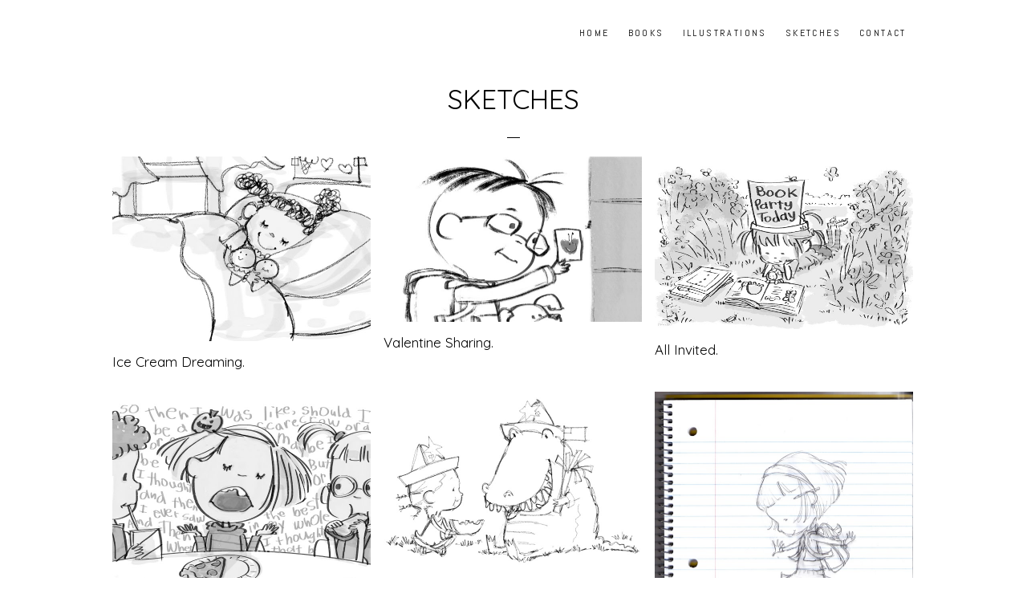

--- FILE ---
content_type: text/css; charset=utf-8
request_url: http://editor.turbify.com/static_style?v=1.5.8c&vbid=vbid-02c34418-lok1anrm&caller=live
body_size: 3476
content:
/******************************************************************************************************
 *            DYNAMIC STYLE FOR style-ec523f94-znxeak6z
 *                                 	 
 ******************************************************************************************************/
	 .style-02c34418-dzebo07f .style-ec523f94-znxeak6z.master.item-box   {
		
						position: relative;
						
						background-color: rgb(255, 255, 255);
							
		}
	 .style-02c34418-dzebo07f .style-ec523f94-znxeak6z .preview-item-links span:hover  ,  .style-02c34418-dzebo07f .style-ec523f94-znxeak6z .preview-element.Link.hover-tester  { 
						color: rgb(0, 0, 0);
						
						background-color: rgba(147, 147, 147, 0);
							
		}
	 .style-02c34418-dzebo07f .style-ec523f94-znxeak6z.master.item-box   {
		
						padding-left: 6%;
						
						padding-right: 6%;
						
						width: 88%;
							
		}
	 .style-02c34418-dzebo07f .style-ec523f94-znxeak6z .preview-item-links  {
		
						text-align: center;
							
		}
	 .style-02c34418-dzebo07f .style-ec523f94-znxeak6z  .preview-content-holder  {
		
						padding-right: 0px;
						
						border-color: rgb(214, 214, 214);
						
						max-width: 2000px;
						
						margin-right: 0px;
						
						margin-top: 0px;
						
						margin-left: 0px;
						
						background-color: rgba(0, 0, 0, 0);
						
						text-align: left;
							
		}
	 .style-02c34418-dzebo07f .style-ec523f94-znxeak6z .preview-item-links span  ,  .style-02c34418-dzebo07f .style-ec523f94-znxeak6z #sr-basket-widget *  { font-size:calc( 10px + ( 12rem - 10rem ) );
						text-transform: uppercase;
						
						color: rgb(0, 0, 0);
						
						padding-bottom: 20px;
						
						border-color: rgba(255, 255, 255, 0.670588);
						
						letter-spacing: 0.2em;
						
						max-width: 1150px;
						
						padding-right: 10px;
						
						padding-left: 10px;
						
						padding-top: 20px;
						
						font-family: Abel;
						
						background-color: rgba(255, 255, 255, 0);
							
		}
	 .style-02c34418-dzebo07f .style-ec523f94-znxeak6z .preview-title  ,  .style-02c34418-dzebo07f .style-ec523f94-znxeak6z .preview-body h1  { font-size:calc( 10px + ( 16rem - 10rem ) );
						color: rgb(232, 232, 232);
						
						letter-spacing: 0.05em;
						
						font-weight: bold;
						
						margin-left: 10px;
						
						font-family: Raleway;
						
						background-color: rgba(255, 255, 255, 0);
							
		}
	 .style-02c34418-dzebo07f .style-ec523f94-znxeak6z .preview-title-holder  {
		
						text-align: left;
							
		}
	 .style-02c34418-dzebo07f .style-ec523f94-znxeak6z .preview-divider  {
		
						border-bottom-width: 1px;
						
						width: 10%;
							
		}
	 .style-02c34418-dzebo07f .style-ec523f94-znxeak6z .item-content:not(.blocks_layout)  {
		
						background-color: rgba(244, 203, 74, 0);
							
		}
	 .style-02c34418-dzebo07f .style-ec523f94-znxeak6z .preview-subtitle-holder  {
		
						text-align: left;
							
		}
	 .style-02c34418-dzebo07f .style-ec523f94-znxeak6z .preview-element.icon-source  {
		
						color: rgb(0, 0, 0);
						
						margin-bottom: 0px;
						
						margin-top: 0px;
						
						width: 70px;
							
		}
	 .style-02c34418-dzebo07f .style-ec523f94-znxeak6z .stripe-background  {
		
						margin-left: -6%;
							
		}
	 .style-02c34418-dzebo07f .style-ec523f94-znxeak6z .preview-item-links span:before  ,  .style-02c34418-dzebo07f .style-ec523f94-znxeak6z .effect-tester  { 
						background-color: rgb(181, 181, 181);
							
		}
	 .style-02c34418-dzebo07f .style-ec523f94-znxeak6z  .preview-content-wrapper  {
		
						vertical-align: bottom;
						
						text-align: left;
							
		}
	 .style-02c34418-dzebo07f .style-ec523f94-znxeak6z .middle_layout .helper-div  ,  .style-02c34418-dzebo07f .style-ec523f94-znxeak6z .multi_layout .helper-div.middle-center .text-side  { 
						max-width: 1000px;
							
		}
	 .style-02c34418-dzebo07f .style-ec523f94-znxeak6z .preview-subtitle  ,  .style-02c34418-dzebo07f .style-ec523f94-znxeak6z .preview-body h2  { font-size:calc( 10px + ( 12rem - 10rem ) );
						color: rgb(152, 152, 152);
						
						letter-spacing: 0.05em;
						
						margin-right: 0px;
						
						margin-top: 5px;
						
						margin-left: 10px;
						
						font-family: Arial;
							
		}

/******************************************************************************************************
 *            UNIQUE STYLE
 *                                 	 
 ******************************************************************************************************/




















/******************************************************************************************************
 *            WEBSITE STYLE
 *                                 	 
 ******************************************************************************************************/
/******************************************************************************************************
 *            DYNAMIC STYLE FOR style-ec523f94-lhmgzcys
 *                                 	 
 ******************************************************************************************************/
	 .style-02c34418-dzebo07f .style-ec523f94-lhmgzcys.master.item-box   {
		
						background-color: rgb(255, 255, 255);
							
		}
	 .style-02c34418-dzebo07f .style-ec523f94-lhmgzcys .preview-title  ,  .style-02c34418-dzebo07f .style-ec523f94-lhmgzcys .preview-body h1  { font-size:calc( 10px + ( 16rem - 10rem ) );
						color: rgb(0, 0, 0);
						
						letter-spacing: 0em;
						
						margin-right: 0px;
						
						margin-top: 10px;
						
						margin-left: 0px;
						
						margin-bottom: 10px;
						
						font-family: Oswald;
						
						background-color: rgba(11, 11, 11, 0);
							
		}
	 .style-02c34418-dzebo07f .style-ec523f94-lhmgzcys .preview-link-img  {
		
						width: 30px;
						
						margin: 5px;
							
		}
	 .style-02c34418-dzebo07f .style-ec523f94-lhmgzcys.master.item-box   {
		
						padding-left: 6%;
						
						padding-right: 6%;
						
						width: 88%;
							
		}
	 .style-02c34418-dzebo07f .style-ec523f94-lhmgzcys .preview-subtitle  ,  .style-02c34418-dzebo07f .style-ec523f94-lhmgzcys .preview-body h2  { 
						font-family: Arial;
						font-size:calc( 10px + ( 12rem - 10rem ) );
						text-transform: uppercase;
						
						color: rgb(142, 142, 142);
						
						letter-spacing: 0.0em;
						
						margin-right: 0px;
						
						margin-left: 0px;
						
						line-height: 1.2em;
						
						background-color: rgba(0, 0, 0, 0);
							
		}
	 .style-02c34418-dzebo07f .style-ec523f94-lhmgzcys  .preview-content-holder  {
		
						margin-right: 0px;
						
						text-align: center;
						
						background-color: rgba(246, 239, 217, 0);
						
						margin-left: 0px;
							
		}
	 .style-02c34418-dzebo07f .style-ec523f94-lhmgzcys .preview-item-links span  ,  .style-02c34418-dzebo07f .style-ec523f94-lhmgzcys #sr-basket-widget *  { 
						color: #ffffff;
						
						font-family: Arial;
						font-size:calc( 10px + ( 13rem - 10rem ) );	
		}
	 .style-02c34418-dzebo07f .style-ec523f94-lhmgzcys .preview-title-holder  {
		
						text-align: left;
							
		}
	 .style-02c34418-dzebo07f .style-ec523f94-lhmgzcys .item-content:not(.blocks_layout)  {
		
						background-color: rgba(0, 0, 0, 0);
							
		}
	 .style-02c34418-dzebo07f .style-ec523f94-lhmgzcys .preview-subtitle-holder  {
		
						text-align: center;
							
		}
	 .style-02c34418-dzebo07f .style-ec523f94-lhmgzcys .preview-body  {
		
						color: rgb(104, 104, 104);
						
						margin-bottom: 40px;
						font-size:calc( 10px + ( 14rem - 10rem ) );
						background-color: rgba(255, 255, 255, 0);
							
		}
	 .style-02c34418-dzebo07f .style-ec523f94-lhmgzcys .preview-element.icon-source  {
		
						padding-right: 0px;
						
						margin-bottom: 5px;
						
						margin-top: 5px;
						
						padding-left: 0px;
						
						width: 60px;
							
		}
	 .style-02c34418-dzebo07f .style-ec523f94-lhmgzcys .preview-social-holder  {
		
						margin-bottom: 10px;
						
						margin-top: 20px;
						
						margin-left: 5px;
						
						margin-right: 5px;
							
		}
	 .style-02c34418-dzebo07f .style-ec523f94-lhmgzcys .preview-body-holder  {
		
						text-align: left;
							
		}
	 .style-02c34418-dzebo07f .style-ec523f94-lhmgzcys  .preview-content-wrapper  {
		
						text-align: center;
							
		}
	 .style-02c34418-dzebo07f .style-ec523f94-lhmgzcys .stripe-background  {
		
						margin-left: -6%;
							
		}
	 .style-02c34418-dzebo07f .style-ec523f94-lhmgzcys .middle_layout .helper-div  ,  .style-02c34418-dzebo07f .style-ec523f94-lhmgzcys .multi_layout .helper-div.middle-center .text-side  { 
						max-width: 1000px;
							
		}
	 .style-02c34418-dzebo07f .style-ec523f94-lhmgzcys .background-div  {
		
						color: rgb(0, 0, 0);
							
		}

/******************************************************************************************************
 *            UNIQUE STYLE
 *                                 	 
 ******************************************************************************************************/





















/******************************************************************************************************
 *            WEBSITE STYLE
 *                                 	 
 ******************************************************************************************************/
/******************************************************************************************************
 *            DYNAMIC STYLE FOR style-b74cc38e-a8ududu2
 *                                 	 
 ******************************************************************************************************/
	 .style-02c34418-dzebo07f .style-b74cc38e-a8ududu2 .blocks-preview-divider  {
		
						margin-bottom: 5px;
						
						border-bottom-width: 1px;
						
						margin-top: 5px;
						
						width: 10%;
							
		}
	 .style-02c34418-dzebo07f .style-b74cc38e-a8ududu2  .preview-content-holder  {
		
						margin-right: 0px;
						
						padding-bottom: 0px;
						
						text-align: left;
						
						max-width: 400px;
						
						padding-right: 0px;
						
						margin-top: 10px;
						
						margin-left: 0px;
						
						padding-top: 0px;
						
						margin-bottom: 25px;
						
						background-color: rgba(0, 0, 0, 0);
						
						padding-left: 0px;
							
		}
	 .style-02c34418-dzebo07f .style-b74cc38e-a8ududu2 .item-content:not(.blocks_layout)  {
		
						background-color: rgba(0, 0, 0, 0);
							
		}
	 .style-02c34418-dzebo07f .style-b74cc38e-a8ududu2 .preview-divider  {
		
						border-style: solid;
						
						margin-bottom: 5px;
						
						margin-top: 5px;
						
						width: 25%;
							
		}
	
	 .style-02c34418-dzebo07f .style-b74cc38e-a8ududu2 .blocks-preview-icon-holder .icon-source  {
		
						width: 50px;
							
		}
	 .style-02c34418-dzebo07f .style-b74cc38e-a8ududu2 #pagination-holder  {
		
						font-family: Times New Roman;
						font-size:calc( 10px + ( 18rem - 10rem ) );
						color: rgb(131, 131, 131);
						
						padding-bottom: 10px;
						
						border-color: rgb(131, 131, 131);
						
						padding-right: 20px;
						
						margin-top: 30px;
						
						padding-left: 20px;
						
						padding-top: 10px;
						
						margin-bottom: 50px;
						
						border-width: 1px;
							
		}
	 .style-02c34418-dzebo07f .style-b74cc38e-a8ududu2 .multi_layout .helper-div.middle-center .pic-side  {
		
						margin-left: -6%;
							
		}
	
	 .style-02c34418-dzebo07f .style-b74cc38e-a8ududu2 .blocks-preview-item-links .Link:hover  {
		
						background-color: rgb(83, 83, 83);
						
						color: rgb(255, 255, 255);
							
		}
	 .style-02c34418-dzebo07f .style-b74cc38e-a8ududu2 .multi_layout .helper-div.middle-center  {
		
						padding-left: 6%;
						
						width: 88%;
						
						padding-right: 6%;
							
		}
	 .style-02c34418-dzebo07f .style-b74cc38e-a8ududu2 .background-div  {
			
		}
	 .style-02c34418-dzebo07f .style-b74cc38e-a8ududu2.master.item-box   {
		
						background-color: rgb(255, 255, 255);
							
		}
	 .style-02c34418-dzebo07f .style-b74cc38e-a8ududu2 .preview-title  ,  .style-02c34418-dzebo07f .style-b74cc38e-a8ududu2 .preview-body h1  { 
						line-height: 1.2em;
						font-size:calc( 10px + ( 17rem - 10rem ) );
						color: rgb(0, 0, 0);
						
						letter-spacing: -0.0em;
						
						margin-top: 5px;
						
						margin-bottom: 0px;
						
						font-family: Montserrat;
						
						background-color: rgba(0, 0, 0, 0);
							
		}
	 .style-02c34418-dzebo07f .style-b74cc38e-a8ududu2.master.item-box   {
		
						padding-left: 6%;
						
						padding-right: 6%;
						
						width: 88%;
							
		}
	 .style-02c34418-dzebo07f .style-b74cc38e-a8ududu2 .preview-item-links span  ,  .style-02c34418-dzebo07f .style-b74cc38e-a8ududu2 #sr-basket-widget *  { 
						border-width: 1px;
						font-size:calc( 10px + ( 12rem - 10rem ) );
						padding-bottom: 10px;
						
						letter-spacing: 0.1em;
						
						padding-right: 15px;
						
						margin-top: 15px;
						
						padding-left: 15px;
						
						border-radius: 0px;
						
						padding-top: 10px;
						
						font-family: Arial;
							
		}
	 .style-02c34418-dzebo07f .style-b74cc38e-a8ududu2 .blocks-preview-body  {
		
						margin-bottom: 10px;
						
						line-height: 1.5em;
							
		}
	 .style-02c34418-dzebo07f .style-b74cc38e-a8ududu2 .stripe-background  {
		
						margin-top: -40px;
						
						margin-left: -6%;
							
		}
	 .style-02c34418-dzebo07f .style-b74cc38e-a8ududu2 .blocks-preview-content-holder  {
		
						margin-bottom: 10px;
						
						text-align: center;
						
						margin-top: 10px;
							
		}
	 .style-02c34418-dzebo07f .style-b74cc38e-a8ududu2.item-box > .item-wrapper   {
		
						max-width: 1000px;
							
		}
	 .style-02c34418-dzebo07f .style-b74cc38e-a8ududu2 .blocks-preview-subtitle  {
		
						color: rgb(0, 0, 0);
						
						margin-bottom: 10px;
						font-size:calc( 10px + ( 14rem - 10rem ) );
						margin-top: 10px;
							
		}
	 .style-02c34418-dzebo07f .style-b74cc38e-a8ududu2 .preview-item-links span:before  ,  .style-02c34418-dzebo07f .style-b74cc38e-a8ududu2 .effect-tester  { 
						background-color: rgb(0, 0, 0);
							
		}
	 .style-02c34418-dzebo07f .style-b74cc38e-a8ududu2  .preview-content-wrapper  {
		
						text-align: left;
						
						vertical-align: middle;
							
		}
	 .style-02c34418-dzebo07f .style-b74cc38e-a8ududu2 .preview-price  {
		
						font-family: Arial;
						
						margin-top: 10px;
							
		}
	 .style-02c34418-dzebo07f .style-b74cc38e-a8ududu2 .preview-item-links span:hover  ,  .style-02c34418-dzebo07f .style-b74cc38e-a8ududu2 .preview-element.Link.hover-tester  { 
						background-color: rgb(0, 0, 0);
						
						color: rgb(255, 255, 255);
							
		}
	 .style-02c34418-dzebo07f .style-b74cc38e-a8ududu2 .inner-pic  {
		
						background-size: cover;
							
		}
	 .style-02c34418-dzebo07f .style-b74cc38e-a8ududu2 .blocks-preview-content-wrapper  {
		
						text-align: center;
							
		}
	 .style-02c34418-dzebo07f .style-b74cc38e-a8ududu2 .blocks-preview-title  {
		
						margin-bottom: 10px;
						
						font-family: Montserrat;
						font-size:calc( 10px + ( 34rem - 10rem ) );
						margin-top: 10px;
						
						text-transform: uppercase;
							
		}
	 .style-02c34418-dzebo07f .style-b74cc38e-a8ududu2 .preview-body  {
		
						color: rgb(119, 119, 119);
						
						margin-top: 5px;
						
						font-family: Arial;
						font-size:calc( 10px + ( 12rem - 10rem ) );
						line-height: 1.4em;
							
		}
	
	 .style-02c34418-dzebo07f .style-b74cc38e-a8ududu2 .blocks-preview-item-links .Link  {
		font-size:calc( 10px + ( 13rem - 10rem ) );
						margin-right: 0px;
						
						color: rgb(255, 255, 255);
						
						padding-bottom: 10px;
						
						letter-spacing: 0.05em;
						
						padding-right: 10px;
						
						margin-top: 0px;
						
						padding-left: 10px;
						
						border-radius: 0px;
						
						padding-top: 10px;
						
						margin-bottom: 0px;
						
						background-color: rgb(0, 0, 0);
						
						margin-left: 0px;
							
		}
	 .style-02c34418-dzebo07f .style-b74cc38e-a8ududu2 .preview-subtitle  ,  .style-02c34418-dzebo07f .style-b74cc38e-a8ududu2 .preview-body h2  { 
						font-family: Arial;
						font-size:calc( 10px + ( 10rem - 10rem ) );
						text-transform: uppercase;
						
						color: rgb(147, 147, 147);
						
						letter-spacing: 0.0em;
						
						margin-right: 0px;
						
						margin-top: 5px;
						
						margin-left: 0px;
						
						margin-bottom: 5px;
						
						line-height: 1.2em;
						
						background-color: rgba(255, 255, 255, 0);
							
		}

/******************************************************************************************************
 *            UNIQUE STYLE
 *                                 	 
 ******************************************************************************************************/

































/******************************************************************************************************
 *            WEBSITE STYLE
 *                                 	 
 ******************************************************************************************************/
/******************************************************************************************************
 *            DYNAMIC STYLE FOR style-c703b7b1-a8ududu2
 *                                 	 
 ******************************************************************************************************/
	 .style-02c34418-dzebo07f .style-c703b7b1-a8ududu2 .blocks-preview-divider  {
		
						margin-bottom: 5px;
						
						border-bottom-width: 1px;
						
						margin-top: 5px;
						
						width: 10%;
							
		}
	 .style-02c34418-dzebo07f .style-c703b7b1-a8ududu2  .preview-content-holder  {
		
						margin-right: 0px;
						
						padding-bottom: 0px;
						
						text-align: left;
						
						max-width: 400px;
						
						padding-right: 0px;
						
						margin-top: 10px;
						
						margin-left: 0px;
						
						padding-top: 0px;
						
						margin-bottom: 25px;
						
						background-color: rgba(0, 0, 0, 0);
						
						padding-left: 0px;
							
		}
	 .style-02c34418-dzebo07f .style-c703b7b1-a8ududu2 .item-content:not(.blocks_layout)  {
		
						background-color: rgba(0, 0, 0, 0);
							
		}
	 .style-02c34418-dzebo07f .style-c703b7b1-a8ududu2 .preview-divider  {
		
						border-style: solid;
						
						margin-bottom: 5px;
						
						margin-top: 5px;
						
						width: 25%;
							
		}
	
	 .style-02c34418-dzebo07f .style-c703b7b1-a8ududu2 .blocks-preview-icon-holder .icon-source  {
		
						width: 50px;
							
		}
	 .style-02c34418-dzebo07f .style-c703b7b1-a8ududu2 #pagination-holder  {
		
						border-width: 1px;
						font-size:calc( 10px + ( 18rem - 10rem ) );
						color: rgb(131, 131, 131);
						
						padding-bottom: 10px;
						
						border-color: rgb(131, 131, 131);
						
						padding-right: 20px;
						
						margin-top: 30px;
						
						padding-left: 20px;
						
						padding-top: 10px;
						
						margin-bottom: 50px;
						
						font-family: Times New Roman;
							
		}
	 .style-02c34418-dzebo07f .style-c703b7b1-a8ududu2 .multi_layout .helper-div.middle-center .pic-side  {
		
						margin-left: -6%;
							
		}
	
	 .style-02c34418-dzebo07f .style-c703b7b1-a8ududu2 .blocks-preview-item-links .Link:hover  {
		
						background-color: rgb(83, 83, 83);
						
						color: rgb(255, 255, 255);
							
		}
	 .style-02c34418-dzebo07f .style-c703b7b1-a8ududu2 .multi_layout .helper-div.middle-center  {
		
						padding-left: 6%;
						
						padding-right: 6%;
						
						width: 88%;
							
		}
	 .style-02c34418-dzebo07f .style-c703b7b1-a8ududu2 .background-div  {
			
		}
	 .style-02c34418-dzebo07f .style-c703b7b1-a8ududu2.master.item-box   {
		
						background-color: rgb(255, 255, 255);
							
		}
	 .style-02c34418-dzebo07f .style-c703b7b1-a8ududu2 .preview-title  ,  .style-02c34418-dzebo07f .style-c703b7b1-a8ududu2 .preview-body h1  { 
						font-family: Montserrat;
						font-size:calc( 10px + ( 17rem - 10rem ) );
						color: rgb(0, 0, 0);
						
						letter-spacing: -0.0em;
						
						margin-top: 5px;
						
						margin-bottom: 0px;
						
						line-height: 1.2em;
						
						background-color: rgba(0, 0, 0, 0);
							
		}
	 .style-02c34418-dzebo07f .style-c703b7b1-a8ududu2.master.item-box   {
		
						padding-left: 6%;
						
						width: 88%;
						
						padding-right: 6%;
							
		}
	 .style-02c34418-dzebo07f .style-c703b7b1-a8ududu2 .preview-item-links span  ,  .style-02c34418-dzebo07f .style-c703b7b1-a8ududu2 #sr-basket-widget *  { 
						font-family: Arial;
						font-size:calc( 10px + ( 12rem - 10rem ) );
						padding-bottom: 10px;
						
						letter-spacing: 0.1em;
						
						padding-right: 15px;
						
						margin-top: 15px;
						
						padding-left: 15px;
						
						border-radius: 0px;
						
						padding-top: 10px;
						
						border-width: 1px;
							
		}
	 .style-02c34418-dzebo07f .style-c703b7b1-a8ududu2 .blocks-preview-body  {
		
						margin-bottom: 10px;
						
						line-height: 1.5em;
							
		}
	 .style-02c34418-dzebo07f .style-c703b7b1-a8ududu2 .stripe-background  {
		
						margin-top: -40px;
						
						margin-left: -6%;
							
		}
	 .style-02c34418-dzebo07f .style-c703b7b1-a8ududu2 .blocks-preview-content-holder  {
		
						margin-bottom: 10px;
						
						text-align: center;
						
						margin-top: 10px;
							
		}
	 .style-02c34418-dzebo07f .style-c703b7b1-a8ududu2.item-box > .item-wrapper   {
		
						max-width: 1000px;
							
		}
	 .style-02c34418-dzebo07f .style-c703b7b1-a8ududu2 .blocks-preview-subtitle  {
		
						color: rgb(0, 0, 0);
						
						margin-bottom: 10px;
						font-size:calc( 10px + ( 14rem - 10rem ) );
						margin-top: 10px;
							
		}
	 .style-02c34418-dzebo07f .style-c703b7b1-a8ududu2 .preview-item-links span:before  ,  .style-02c34418-dzebo07f .style-c703b7b1-a8ududu2 .effect-tester  { 
						background-color: rgb(0, 0, 0);
							
		}
	 .style-02c34418-dzebo07f .style-c703b7b1-a8ududu2  .preview-content-wrapper  {
		
						text-align: left;
						
						vertical-align: middle;
							
		}
	 .style-02c34418-dzebo07f .style-c703b7b1-a8ududu2 .preview-price  {
		
						font-family: Arial;
						
						margin-top: 10px;
							
		}
	 .style-02c34418-dzebo07f .style-c703b7b1-a8ududu2 .preview-item-links span:hover  ,  .style-02c34418-dzebo07f .style-c703b7b1-a8ududu2 .preview-element.Link.hover-tester  { 
						background-color: rgb(0, 0, 0);
						
						color: rgb(255, 255, 255);
							
		}
	 .style-02c34418-dzebo07f .style-c703b7b1-a8ududu2 .blocks-preview-content-wrapper  {
		
						text-align: center;
							
		}
	 .style-02c34418-dzebo07f .style-c703b7b1-a8ududu2 .blocks-preview-title  {
		
						margin-bottom: 10px;
						
						font-family: Montserrat;
						font-size:calc( 10px + ( 20rem - 10rem ) );
						margin-top: 10px;
						
						text-transform: uppercase;
							
		}
	 .style-02c34418-dzebo07f .style-c703b7b1-a8ududu2 .preview-body  {
		
						color: rgb(119, 119, 119);
						font-size:calc( 10px + ( 12rem - 10rem ) );
						font-family: Arial;
						
						margin-top: 5px;
						
						line-height: 1.4em;
							
		}
	
	 .style-02c34418-dzebo07f .style-c703b7b1-a8ududu2 .blocks-preview-item-links .Link  {
		font-size:calc( 10px + ( 13rem - 10rem ) );
						padding-right: 10px;
						
						color: rgb(255, 255, 255);
						
						padding-bottom: 10px;
						
						letter-spacing: 0.05em;
						
						margin-right: 0px;
						
						margin-top: 0px;
						
						padding-left: 10px;
						
						border-radius: 0px;
						
						padding-top: 10px;
						
						margin-bottom: 0px;
						
						background-color: rgb(0, 0, 0);
						
						margin-left: 0px;
							
		}
	 .style-02c34418-dzebo07f .style-c703b7b1-a8ududu2 .preview-subtitle  ,  .style-02c34418-dzebo07f .style-c703b7b1-a8ududu2 .preview-body h2  { 
						line-height: 1.2em;
						font-size:calc( 10px + ( 10rem - 10rem ) );
						text-transform: uppercase;
						
						color: rgb(147, 147, 147);
						
						letter-spacing: 0.0em;
						
						margin-right: 0px;
						
						margin-top: 5px;
						
						margin-left: 0px;
						
						margin-bottom: 5px;
						
						font-family: Arial;
						
						background-color: rgba(255, 255, 255, 0);
							
		}

/******************************************************************************************************
 *            UNIQUE STYLE
 *                                 	 
 ******************************************************************************************************/
































/******************************************************************************************************
 *            WEBSITE STYLE
 *                                 	 
 ******************************************************************************************************/
/******************************************************************************************************
 *            DYNAMIC STYLE FOR style-2a2b58aa-a8ududu2
 *                                 	 
 ******************************************************************************************************/
	 .style-02c34418-dzebo07f .style-2a2b58aa-a8ududu2 .blocks-preview-divider  {
		
						margin-bottom: 5px;
						
						border-bottom-width: 1px;
						
						margin-top: 5px;
						
						width: 10%;
							
		}
	 .style-02c34418-dzebo07f .style-2a2b58aa-a8ududu2  .preview-content-holder  {
		
						margin-right: 0px;
						
						padding-bottom: 0px;
						
						text-align: left;
						
						max-width: 400px;
						
						padding-right: 0px;
						
						margin-top: 10px;
						
						margin-left: 0px;
						
						padding-top: 0px;
						
						margin-bottom: 25px;
						
						background-color: rgba(0, 0, 0, 0);
						
						padding-left: 0px;
							
		}
	 .style-02c34418-dzebo07f .style-2a2b58aa-a8ududu2 .item-content:not(.blocks_layout)  {
		
						background-color: rgba(0, 0, 0, 0);
							
		}
	 .style-02c34418-dzebo07f .style-2a2b58aa-a8ududu2 .preview-divider  {
		
						border-style: solid;
						
						margin-bottom: 5px;
						
						margin-top: 5px;
						
						width: 25%;
							
		}
	
	 .style-02c34418-dzebo07f .style-2a2b58aa-a8ududu2 .blocks-preview-icon-holder .icon-source  {
		
						width: 50px;
							
		}
	 .style-02c34418-dzebo07f .style-2a2b58aa-a8ududu2 #pagination-holder  {
		
						border-width: 1px;
						font-size:calc( 10px + ( 18rem - 10rem ) );
						color: rgb(131, 131, 131);
						
						padding-bottom: 10px;
						
						border-color: rgb(131, 131, 131);
						
						padding-right: 20px;
						
						margin-top: 30px;
						
						padding-left: 20px;
						
						padding-top: 10px;
						
						margin-bottom: 50px;
						
						font-family: Times New Roman;
							
		}
	 .style-02c34418-dzebo07f .style-2a2b58aa-a8ududu2 .multi_layout .helper-div.middle-center .pic-side  {
		
						margin-left: -6%;
							
		}
	
	 .style-02c34418-dzebo07f .style-2a2b58aa-a8ududu2 .blocks-preview-item-links .Link:hover  {
		
						background-color: rgb(83, 83, 83);
						
						color: rgb(255, 255, 255);
							
		}
	 .style-02c34418-dzebo07f .style-2a2b58aa-a8ududu2 .multi_layout .helper-div.middle-center  {
		
						padding-left: 6%;
						
						padding-right: 6%;
						
						width: 88%;
							
		}
	 .style-02c34418-dzebo07f .style-2a2b58aa-a8ududu2 .background-div  {
			
		}
	 .style-02c34418-dzebo07f .style-2a2b58aa-a8ududu2.master.item-box   {
		
						background-color: rgb(255, 255, 255);
							
		}
	 .style-02c34418-dzebo07f .style-2a2b58aa-a8ududu2 .preview-title  ,  .style-02c34418-dzebo07f .style-2a2b58aa-a8ududu2 .preview-body h1  { 
						font-family: 'Love Ya Like A Sister';
						font-size:calc( 10px + ( 17rem - 10rem ) );
						color: rgb(0, 0, 0);
						
						letter-spacing: -0.0em;
						
						margin-top: 5px;
						
						margin-bottom: 0px;
						
						line-height: 1.2em;
						
						background-color: rgba(0, 0, 0, 0);
							
		}
	 .style-02c34418-dzebo07f .style-2a2b58aa-a8ududu2.master.item-box   {
		
						padding-left: 6%;
						
						width: 88%;
						
						padding-right: 6%;
							
		}
	 .style-02c34418-dzebo07f .style-2a2b58aa-a8ududu2 .preview-item-links span  ,  .style-02c34418-dzebo07f .style-2a2b58aa-a8ududu2 #sr-basket-widget *  { 
						font-family: Arial;
						font-size:calc( 10px + ( 12rem - 10rem ) );
						padding-bottom: 10px;
						
						letter-spacing: 0.1em;
						
						padding-right: 15px;
						
						margin-top: 15px;
						
						padding-left: 15px;
						
						border-radius: 0px;
						
						padding-top: 10px;
						
						border-width: 1px;
							
		}
	 .style-02c34418-dzebo07f .style-2a2b58aa-a8ududu2 .blocks-preview-body  {
		
						margin-bottom: 10px;
						
						line-height: 1.5em;
							
		}
	 .style-02c34418-dzebo07f .style-2a2b58aa-a8ududu2 .stripe-background  {
		
						margin-left: -6%;
							
		}
	 .style-02c34418-dzebo07f .style-2a2b58aa-a8ududu2 .blocks-preview-content-holder  {
		
						margin-bottom: 10px;
						
						text-align: center;
						
						margin-top: 10px;
							
		}
	 .style-02c34418-dzebo07f .style-2a2b58aa-a8ududu2.item-box > .item-wrapper   {
		
						max-width: 1000px;
							
		}
	 .style-02c34418-dzebo07f .style-2a2b58aa-a8ududu2 .blocks-preview-subtitle  {
		
						color: rgb(0, 0, 0);
						
						margin-bottom: 10px;
						font-size:calc( 10px + ( 14rem - 10rem ) );
						margin-top: 10px;
							
		}
	 .style-02c34418-dzebo07f .style-2a2b58aa-a8ududu2 .preview-item-links span:before  ,  .style-02c34418-dzebo07f .style-2a2b58aa-a8ududu2 .effect-tester  { 
						background-color: rgb(0, 0, 0);
							
		}
	 .style-02c34418-dzebo07f .style-2a2b58aa-a8ududu2  .preview-content-wrapper  {
		
						text-align: left;
						
						vertical-align: middle;
							
		}
	 .style-02c34418-dzebo07f .style-2a2b58aa-a8ududu2 .preview-price  {
		
						font-family: Arial;
						
						margin-top: 10px;
							
		}
	 .style-02c34418-dzebo07f .style-2a2b58aa-a8ududu2 .preview-item-links span:hover  ,  .style-02c34418-dzebo07f .style-2a2b58aa-a8ududu2 .preview-element.Link.hover-tester  { 
						background-color: rgb(0, 0, 0);
						
						color: rgb(255, 255, 255);
							
		}
	 .style-02c34418-dzebo07f .style-2a2b58aa-a8ududu2 .blocks-preview-content-wrapper  {
		
						text-align: center;
							
		}
	 .style-02c34418-dzebo07f .style-2a2b58aa-a8ududu2 .blocks-preview-title  {
		
						margin-bottom: 10px;
						
						font-family: Montserrat;
						font-size:calc( 10px + ( 20rem - 10rem ) );
						margin-top: 10px;
						
						text-transform: uppercase;
							
		}
	 .style-02c34418-dzebo07f .style-2a2b58aa-a8ududu2 .preview-body  {
		
						color: rgb(119, 119, 119);
						font-size:calc( 10px + ( 12rem - 10rem ) );
						font-family: Arial;
						
						margin-top: 5px;
						
						line-height: 1.4em;
							
		}
	
	 .style-02c34418-dzebo07f .style-2a2b58aa-a8ududu2 .blocks-preview-item-links .Link  {
		font-size:calc( 10px + ( 13rem - 10rem ) );
						padding-right: 10px;
						
						color: rgb(255, 255, 255);
						
						padding-bottom: 10px;
						
						letter-spacing: 0.05em;
						
						margin-right: 0px;
						
						margin-top: 0px;
						
						padding-left: 10px;
						
						border-radius: 0px;
						
						padding-top: 10px;
						
						margin-bottom: 0px;
						
						background-color: rgb(0, 0, 0);
						
						margin-left: 0px;
							
		}
	 .style-02c34418-dzebo07f .style-2a2b58aa-a8ududu2 .preview-subtitle  ,  .style-02c34418-dzebo07f .style-2a2b58aa-a8ududu2 .preview-body h2  { 
						line-height: 1.2em;
						font-size:calc( 10px + ( 10rem - 10rem ) );
						text-transform: uppercase;
						
						color: rgb(147, 147, 147);
						
						letter-spacing: 0.0em;
						
						margin-right: 0px;
						
						margin-top: 5px;
						
						margin-left: 0px;
						
						margin-bottom: 5px;
						
						font-family: Arial;
						
						background-color: rgba(255, 255, 255, 0);
							
		}

/******************************************************************************************************
 *            UNIQUE STYLE
 *                                 	 
 ******************************************************************************************************/
































/******************************************************************************************************
 *            WEBSITE STYLE
 *                                 	 
 ******************************************************************************************************/
/******************************************************************************************************
 *            DYNAMIC STYLE FOR style-ec523f94-wqqmtpb9
 *                                 	 
 ******************************************************************************************************/
	 .style-02c34418-dzebo07f .style-ec523f94-wqqmtpb9 .Body  {
		font-size:calc( 10px + ( 12rem - 10rem ) );
						max-width: 650px;
						
						margin-right: 20px;
						
						margin-left: 20px;
						
						margin-bottom: 10px;
						
						line-height: 1.4em;
							
		}
	 .style-02c34418-dzebo07f .style-ec523f94-wqqmtpb9 .Subtitle  ,  .style-02c34418-dzebo07f .style-ec523f94-wqqmtpb9 .Body h2  { font-size:calc( 10px + ( 15rem - 10rem ) );
						color: rgb(110, 110, 110);
						
						max-width: 650px;
						
						letter-spacing: 0.1em;
						
						margin-right: 20px;
						
						margin-top: 15px;
						
						margin-left: 20px;
						
						margin-bottom: 15px;
						
						font-family: Arial;
							
		}
	 .style-02c34418-dzebo07f .style-ec523f94-wqqmtpb9 .quote-holder  {
		
						margin-bottom: 45px;
						
						margin-top: 35px;
							
		}
	 .style-02c34418-dzebo07f .style-ec523f94-wqqmtpb9 .subtitle-wrapper  {
		
						max-width: 1180px;
							
		}
	 .style-02c34418-dzebo07f .style-ec523f94-wqqmtpb9 .Title  ,  .style-02c34418-dzebo07f .style-ec523f94-wqqmtpb9 .Body h1  { font-size:calc( 10px + ( 22rem - 10rem ) );
						color: rgb(0, 0, 0);
						
						max-width: 650px;
						
						letter-spacing: 0.05em;
						
						margin-right: 20px;
						
						margin-top: 30px;
						
						margin-left: 20px;
						
						font-family: Montserrat;
							
		}
	 .style-02c34418-dzebo07f .style-ec523f94-wqqmtpb9 .link-wrapper  {
		
						max-width: 1058px;
							
		}
	 .style-02c34418-dzebo07f .style-ec523f94-wqqmtpb9 .Quote  {
		
						margin-right: 50px;
						
						font-family: 'Times New Roman';
						font-size:calc( 10px + ( 19rem - 10rem ) );
						margin-left: 50px;
						
						font-style: italic;
							
		}
	 .style-02c34418-dzebo07f .style-ec523f94-wqqmtpb9 .quote-author  {
		
						font-style: italic;
						font-size:calc( 10px + ( 19rem - 10rem ) );
						color: rgb(124, 124, 124);
						
						margin-right: 50px;
						
						margin-top: 10px;
						
						margin-left: 50px;
						
						font-family: 'Times New Roman';
							
		}
	 .style-02c34418-dzebo07f .style-ec523f94-wqqmtpb9 .title-wrapper  {
		
						max-width: 1180px;
							
		}
	 .style-02c34418-dzebo07f .style-ec523f94-wqqmtpb9 .item-links span  {
		
						font-family: Arial;
						font-size:calc( 10px + ( 13rem - 10rem ) );
						color: rgb(0, 0, 0);
						
						padding-bottom: 10px;
						
						letter-spacing: 0.1em;
						
						padding-right: 15px;
						
						margin-top: 20px;
						
						padding-left: 15px;
						
						padding-top: 10px;
						
						margin-bottom: 20px;
						
						border-width: 1px;
						
						background-color: rgba(66, 117, 83, 0);
						
						margin-left: 50px;
							
		}
	
	 .style-02c34418-dzebo07f .style-ec523f94-wqqmtpb9 .body-wrapper  {
		
						max-width: 1032px;
							
		}
	 .style-ec523f94-wqqmtpb9.master.container > #children  {
		
						background-color: rgb(255, 255, 255);
							
		}

/******************************************************************************************************
 *            UNIQUE STYLE
 *                                 	 
 ******************************************************************************************************/























/******************************************************************************************************
 *            WEBSITE STYLE
 *                                 	 
 ******************************************************************************************************/

	
	
	
			.master.container.website-style .master.item-box:not(.custom) .preview-title:not(.custom) , 
			.master.container.website-style .master.item-box:not(.custom) .blocks-preview-title:not(.custom) { 
						font-family: Quicksand;
				
						letter-spacing: 0.0em;
				
						line-height: 1.3em;
					
		}
	
	
	
			.master.container.website-style .master.item-box:not(.custom) .preview-element.Link:not(.custom)  {
		
						line-height: 1.1em;
				
						font-family: Quicksand;
				
						letter-spacing: 0.15em;
				
						border-width: 0px;
				
						direction: rtl;
					
		}
	
	
	
			.master.container.website-style .master.item-box:not(.custom) .preview-subtitle:not(.custom) , 
			.master.container.website-style .master.item-box:not(.custom) .blocks-preview-subtitle:not(.custom) { 
						font-family: Quicksand;
				
						letter-spacing: 0.1em;
					
		}
	
	
	
			.master.container.website-style .master.item-box:not(.custom) .preview-body:not(.custom) , 
			.master.container.website-style .master.item-box:not(.custom) .blocks-preview-body:not(.custom) { 
						font-family: Raleway;
				
						line-height: 1.4em;
					
		}
	
	
	
			  .header-box + .master.item-box.fill-height , 
			  #menu-placeholder + .master.item-box.fill-height { 
						min-height: calc(100vh - 76px)!important;
					
		}
	
	
	
			body    {
		
						background-color: rgb(255, 255, 255);
					
		}
	
	
	
			#xprs.in-editor  .header-box + .control-handle + .master.item-box.fill-height , 
			#xprs.in-editor  #menu-placeholder + .control-handle + .master.item-box.fill-height { 
						min-height: calc(100vh - 126px)!important;
					
		}/******************************************************************************************************
 *            DYNAMIC STYLE FOR style-02c34418-dzebo07f
 *                                 	 
 ******************************************************************************************************/
	 .master .style-02c34418-dzebo07f .title-holder  {
		
						text-align: center;
							
		}
	 .master .style-02c34418-dzebo07f .preview.image-cover  {
		
						min-height: 250px;
							
		}
	 .master .style-02c34418-dzebo07f .Title  ,  .master .style-02c34418-dzebo07f .Body h1  { font-size:calc( 10px + ( 37rem - 10rem ) );
						color: rgb(0, 0, 0);
						
						margin-right: 50px;
						
						margin-top: 30px;
						
						margin-left: 50px;
						
						font-family: ff-tisa-web-pro;
							
		}
	 .master .style-02c34418-dzebo07f  .preview-content-holder  {
		
						text-align: left;
						
						max-width: 400px;
						
						margin-right: 20px;
						
						margin-top: 20px;
						
						margin-left: 20px;
						
						margin-bottom: 20px;
						
						background-color: rgba(255, 255, 255, 0);
							
		}
	 .master .style-02c34418-dzebo07f .item-content:not(.blocks_layout)  {
		
						background-color: rgba(212, 212, 212, 0);
							
		}
	 .master .style-02c34418-dzebo07f .item-links span  {
		
						font-style: italic;
						font-size:calc( 10px + ( 20rem - 10rem ) );
						color: rgb(255, 255, 255);
						
						padding-bottom: 10px;
						
						letter-spacing: 0.1em;
						
						max-width: 500px;
						
						padding-right: 20px;
						
						margin-top: 20px;
						
						padding-left: 20px;
						
						padding-top: 10px;
						
						margin-bottom: 20px;
						
						font-family: 'Times New Roman';
						
						background-color: rgb(66, 117, 83);
						
						margin-left: 50px;
							
		}
	 .master .style-02c34418-dzebo07f .preview-title  ,  .master .style-02c34418-dzebo07f .preview-body h1  { 
						font-family: 'Times New Roman';
						font-size:calc( 10px + ( 20rem - 10rem ) );
						color: rgb(0, 0, 0);
						
						letter-spacing: 0em;
						
						margin-top: 20px;
						
						margin-bottom: 5px;
						
						line-height: 1.1em;
							
		}
	 .master .style-02c34418-dzebo07f .Quote  {
		
						margin-right: 50px;
						
						font-family: 'Times New Roman';
						
						margin-left: 50px;
						
						font-style: italic;
							
		}
	 .master .style-02c34418-dzebo07f .preview-item-links span  ,  .master .style-02c34418-dzebo07f #sr-basket-widget *  { 
						border-width: 1px;
						font-size:calc( 10px + ( 16rem - 10rem ) );
						color: rgb(50, 50, 50);
						
						padding-bottom: 10px;
						
						border-color: rgb(147, 147, 147);
						
						letter-spacing: 0.1em;
						
						padding-right: 15px;
						
						margin-top: 20px;
						
						padding-left: 15px;
						
						padding-top: 10px;
						
						margin-bottom: 20px;
						
						font-family: 'Times New Roman';
						
						background-color: rgba(159, 14, 14, 0);
							
		}
	 .master .style-02c34418-dzebo07f .quote-author  {
		
						font-style: italic;
						font-size:calc( 10px + ( 23rem - 10rem ) );
						color: rgb(124, 124, 124);
						
						margin-right: 50px;
						
						margin-left: 50px;
						
						font-family: 'Times New Roman';
							
		}
	 .master .style-02c34418-dzebo07f .item-links  {
		
						text-align: center;
							
		}
	 .master .style-02c34418-dzebo07f .preview-element.icon-source  {
		
						width: 50px;
							
		}
	 .master .style-02c34418-dzebo07f .body-holder  {
		
						text-align: justify;
							
		}
	 .master .style-02c34418-dzebo07f .Body  {
		
						margin-bottom: 20px;
						
						line-height: 1.4em;
						font-size:calc( 10px + ( 14rem - 10rem ) );
						margin-left: 50px;
						
						margin-right: 50px;
							
		}
	 .master .style-02c34418-dzebo07f .Subtitle  ,  .master .style-02c34418-dzebo07f .Body h2  { 
						font-style: italic;
						font-size:calc( 10px + ( 22rem - 10rem ) );
						letter-spacing: 0.05em;
						
						margin-right: 50px;
						
						margin-top: 15px;
						
						margin-left: 50px;
						
						margin-bottom: 15px;
						
						font-family: ff-tisa-web-pro;
							
		}
	 .master .style-02c34418-dzebo07f .page-image-cover  {
		
						margin-bottom: 30px;
							
		}
	 .master .style-02c34418-dzebo07f .title-wrapper  {
		
						max-width: 1124px;
							
		}
	 .master .style-02c34418-dzebo07f .subtitle-wrapper  {
		
						max-width: 1114px;
							
		}
	 .master .style-02c34418-dzebo07f  .preview-content-wrapper  {
		
						text-align: left;
							
		}
	 .master .style-02c34418-dzebo07f .body-wrapper  {
		
						max-width: 700px;
							
		}
	 .master .style-02c34418-dzebo07f .preview-item-links span:hover  ,  .master .style-02c34418-dzebo07f .preview-element.Link.hover-tester  { 
						background-color: rgba(0, 0, 0, 0);
						
						color: rgb(0, 0, 0);
							
		}
	 .master .style-02c34418-dzebo07f .subtitle-holder  {
		
						text-align: center;
							
		}
	 .master .style-02c34418-dzebo07f .preview-body  {
		
						line-height: 1.6em;
						font-size:calc( 10px + ( 12rem - 10rem ) );
						color: rgb(34, 34, 34);
						
						max-width: 500px;
						
						margin-top: 10px;
						
						margin-bottom: 10px;
						
						font-family: Arial;
							
		}
	
	 .style-02c34418-dzebo07f.master.container > #children  {
		
						background-color: rgb(243, 243, 243);
							
		}
	 .master .style-02c34418-dzebo07f .preview-subtitle  ,  .master .style-02c34418-dzebo07f .preview-body h2  { 
						font-family: 'Roboto Slab Light';
						font-size:calc( 10px + ( 14rem - 10rem ) );
						color: rgb(35, 35, 35);
						
						letter-spacing: 0.1em;
						
						margin-right: 0px;
						
						margin-left: 0px;
						
						margin-bottom: 5px;
						
						line-height: 1.2em;
							
		}

/******************************************************************************************************
 *            UNIQUE STYLE
 *                                 	 
 ******************************************************************************************************/





























/******************************************************************************************************
 *            WEBSITE STYLE
 *                                 	 
 ******************************************************************************************************/
